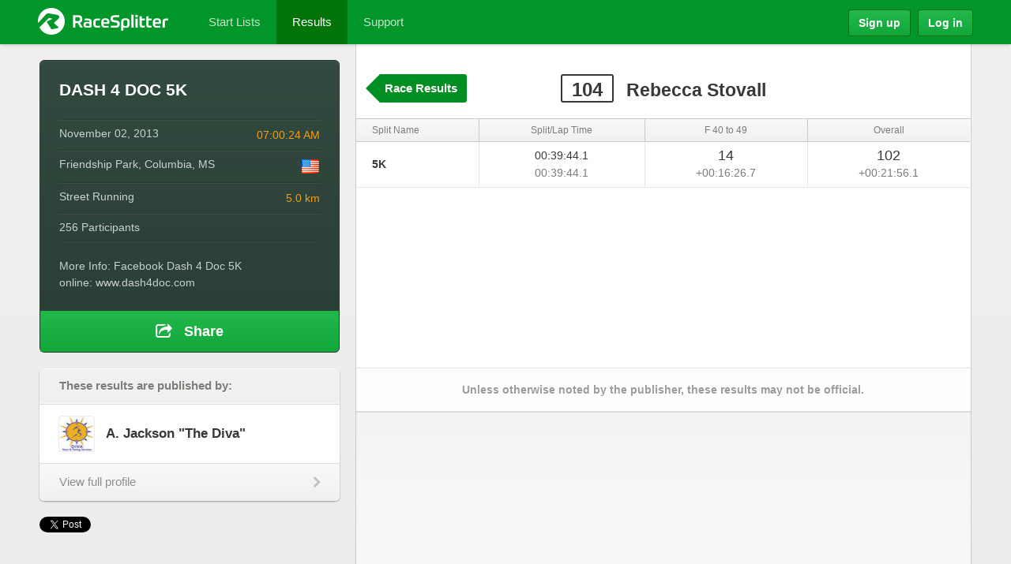

--- FILE ---
content_type: text/html; charset=utf-8
request_url: https://accounts.google.com/o/oauth2/postmessageRelay?parent=https%3A%2F%2Fwww.racesplitter.com&jsh=m%3B%2F_%2Fscs%2Fabc-static%2F_%2Fjs%2Fk%3Dgapi.lb.en.2kN9-TZiXrM.O%2Fd%3D1%2Frs%3DAHpOoo_B4hu0FeWRuWHfxnZ3V0WubwN7Qw%2Fm%3D__features__
body_size: 162
content:
<!DOCTYPE html><html><head><title></title><meta http-equiv="content-type" content="text/html; charset=utf-8"><meta http-equiv="X-UA-Compatible" content="IE=edge"><meta name="viewport" content="width=device-width, initial-scale=1, minimum-scale=1, maximum-scale=1, user-scalable=0"><script src='https://ssl.gstatic.com/accounts/o/2580342461-postmessagerelay.js' nonce="A3jbhj39iDtAPkhSIM4NNQ"></script></head><body><script type="text/javascript" src="https://apis.google.com/js/rpc:shindig_random.js?onload=init" nonce="A3jbhj39iDtAPkhSIM4NNQ"></script></body></html>

--- FILE ---
content_type: text/html; charset=utf-8
request_url: https://www.google.com/recaptcha/api2/aframe
body_size: 260
content:
<!DOCTYPE HTML><html><head><meta http-equiv="content-type" content="text/html; charset=UTF-8"></head><body><script nonce="1vVRKlt_wLRSPcvzSIQqSQ">/** Anti-fraud and anti-abuse applications only. See google.com/recaptcha */ try{var clients={'sodar':'https://pagead2.googlesyndication.com/pagead/sodar?'};window.addEventListener("message",function(a){try{if(a.source===window.parent){var b=JSON.parse(a.data);var c=clients[b['id']];if(c){var d=document.createElement('img');d.src=c+b['params']+'&rc='+(localStorage.getItem("rc::a")?sessionStorage.getItem("rc::b"):"");window.document.body.appendChild(d);sessionStorage.setItem("rc::e",parseInt(sessionStorage.getItem("rc::e")||0)+1);localStorage.setItem("rc::h",'1769122437039');}}}catch(b){}});window.parent.postMessage("_grecaptcha_ready", "*");}catch(b){}</script></body></html>